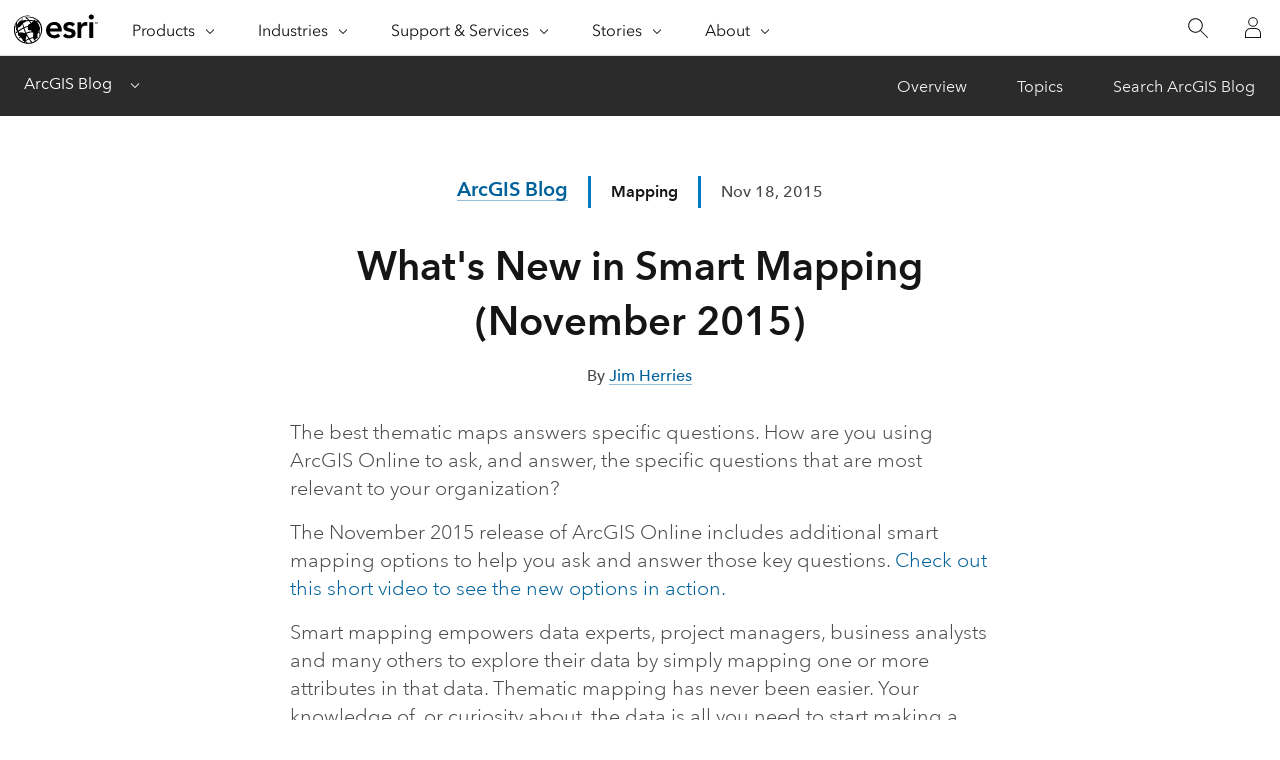

--- FILE ---
content_type: text/css;charset=utf-8
request_url: https://www.esri.com/etc.clientlibs/esri-sites/components/content/elastic-content-strip/clientlibs.css
body_size: 621
content:
.ecs__wrapper{overflow:hidden}.ecs__wrapper .number-variant{margin-block-end:var(--space-4)}.ecs__wrapper .title-text{margin-block-end:var(--space-2)}.ecs__wrapper *:is(:focus,:focus-visible){outline:none}.ecs__wrapper .ecs__main{cursor:default;display:flex;flex-wrap:wrap;inline-size:100%;overflow:hidden;position:relative}.ecs__wrapper .ecs__panel{--bg-color: var(--calcite-ui-foreground-1);--shadow-color: var(--esri-ui-opacity80);background-position:center;color:var(--calcite-ui-text-1);display:flex;flex:1 0 100%;overflow:hidden;position:relative;text-align:center;transition:all .25s ease-in-out}.ecs__wrapper .ecs__panel:hover{box-shadow:0 0 0 10px inset var(--shadow-color)}.ecs__wrapper .ecs__panel:focus-within{box-shadow:0 0 0 2px inset var(--calcite-ui-background),0 0 0 10px inset var(--shadow-color)}.ecs__wrapper .ecs__title--mega{color:var(--calcite-ui-text-1);font-weight:700}.ecs__wrapper .ecs__panel__icon .icon-ui-svg,.ecs__wrapper .ecs__panel__icon .icon-ui-svg--base,.ecs__wrapper .ecs__panel__icon .icons-ui-svg,.ecs__wrapper .ecs__panel__icon .icons-ui-svg--base,.ecs__wrapper .ecs__panel__icon svg,.ecs__wrapper .ecs__panel__icon img.svg{fill:var(--calcite-ui-text-1);margin-block-end:var(--space-4);margin-inline:auto;max-block-size:48px;max-inline-size:48px;stroke:var(--calcite-ui-text-1)}.ecs__wrapper .ecs__panel:first-child:nth-last-child(1) .ecs__content,.ecs__wrapper .ecs__panel:first-child:nth-last-child(1)~.ecs__panel .ecs__content{inline-size:50%}.ecs__wrapper .ecs__panel:first-child:nth-last-child(2) .ecs__content,.ecs__wrapper .ecs__panel:first-child:nth-last-child(2)~.ecs__panel .ecs__content{inline-size:85%}.ecs__wrapper .ecs__panel:first-child:nth-last-child(3) .ecs__content,.ecs__wrapper .ecs__panel:first-child:nth-last-child(3)~.ecs__panel .ecs__content{inline-size:85%}.ecs__wrapper .ecs__panel:first-child:nth-last-child(4),.ecs__wrapper .ecs__panel:first-child:nth-last-child(4)~.ecs__panel{flex-basis:100%}.ecs__wrapper .ecs__panel:first-child:nth-last-child(4) .ecs__content,.ecs__wrapper .ecs__panel:first-child:nth-last-child(4)~.ecs__panel .ecs__content{inline-size:85%}.ecs__wrapper .ecs__panel:first-child:nth-last-child(5) .ecs__content,.ecs__wrapper .ecs__panel:first-child:nth-last-child(5)~.ecs__panel .ecs__content{inline-size:90%}.ecs__wrapper .ecs__panel:first-child:nth-last-child(6) .ecs__content,.ecs__wrapper .ecs__panel:first-child:nth-last-child(6)~.ecs__panel .ecs__content{inline-size:90%}@media(min-width: 640px){.ecs__wrapper .ecs__panel:first-child:nth-last-child(2),.ecs__wrapper .ecs__panel:first-child:nth-last-child(2)~.ecs__panel{flex:0 0 50%;max-inline-size:50%}.ecs__wrapper .ecs__panel:first-child:nth-last-child(3)+.ecs__panel,.ecs__wrapper .ecs__panel:first-child:nth-last-child(3)+.ecs__panel+.ecs__panel{flex:0 0 100%;max-inline-size:100%}.ecs__wrapper .ecs__panel:first-child:nth-last-child(3),.ecs__wrapper .ecs__panel:first-child:nth-last-child(3)~.ecs__panel{flex:0 0 50%;max-inline-size:50%}.ecs__wrapper .ecs__panel:first-child:nth-last-child(4),.ecs__wrapper .ecs__panel:first-child:nth-last-child(4)~.ecs__panel{flex:0 0 50%;max-inline-size:50%}.ecs__wrapper .ecs__panel:first-child:nth-last-child(5)+.ecs__panel+.ecs__panel+.ecs__panel+.ecs__panel{flex:0 0 100%;max-inline-size:100%}.ecs__wrapper .ecs__panel:first-child:nth-last-child(5),.ecs__wrapper .ecs__panel:first-child:nth-last-child(5)~.ecs__panel{flex:0 0 50%;max-inline-size:50%}.ecs__wrapper .ecs__panel:first-child:nth-last-child(6),.ecs__wrapper .ecs__panel:first-child:nth-last-child(6)~.ecs__panel{flex:0 0 50%;max-inline-size:50%}}@media(min-width: 900px){.ecs__wrapper .ecs__panel:first-child:nth-last-child(3)+.ecs__panel,.ecs__wrapper .ecs__panel:first-child:nth-last-child(3)+.ecs__panel+.ecs__panel{flex:0 0 33.33%;max-inline-size:33.33%}.ecs__wrapper .ecs__panel:first-child:nth-last-child(3),.ecs__wrapper .ecs__panel:first-child:nth-last-child(3)~.ecs__panel{flex:0 0 33.33%;max-inline-size:33.33%}.ecs__wrapper .ecs__panel:first-child:nth-last-child(5)+.ecs__panel+.ecs__panel+.ecs__panel,.ecs__wrapper .ecs__panel:first-child:nth-last-child(5)+.ecs__panel+.ecs__panel+.ecs__panel+.ecs__panel{flex:0 0 50%;max-inline-size:50%}.ecs__wrapper .ecs__panel:first-child:nth-last-child(5),.ecs__wrapper .ecs__panel:first-child:nth-last-child(5)~.ecs__panel{flex:0 0 33.33%;max-inline-size:33.33%}.ecs__wrapper .ecs__panel:first-child:nth-last-child(6),.ecs__wrapper .ecs__panel:first-child:nth-last-child(6)~.ecs__panel{flex:0 0 33.33%;max-inline-size:33.33%}}@media(min-width: 1024px){.ecs__wrapper .ecs__panel:first-child:nth-last-child(4),.ecs__wrapper .ecs__panel:first-child:nth-last-child(4)~.ecs__panel{flex:0 0 25%;max-inline-size:25%}}@media(min-width: 1280px){.ecs__wrapper .ecs__panel:first-child:nth-last-child(5),.ecs__wrapper .ecs__panel:first-child:nth-last-child(5)~.ecs__panel,.ecs__wrapper .ecs__panel:first-child:nth-last-child(5)+.ecs__panel+.ecs__panel+.ecs__panel,.ecs__wrapper .ecs__panel:first-child:nth-last-child(5)+.ecs__panel+.ecs__panel+.ecs__panel+.ecs__panel{flex:0 0 20%;max-inline-size:20%}.ecs__wrapper .ecs__panel:first-child:nth-last-child(6),.ecs__wrapper .ecs__panel:first-child:nth-last-child(6)~.ecs__panel{flex:0 0 16.6666%;max-inline-size:16.6666%}}.ecs__wrapper .ecs__content{align-self:center;margin:auto;position:relative;z-index:3}.ecs__wrapper .ecs__link{align-items:center;background-image:linear-gradient(to right, currentcolor 0, currentcolor 100%);background-position:0% 100%,100% 100%;background-repeat:no-repeat;background-size:0% 1px,100% 1px;display:flex;inline-size:fit-content;margin:auto;transition:all .3s ease-in-out}html[dir=rtl] .ecs__wrapper .ecs__link{background-position:100% 100%,100% 100%}.ecs__wrapper .ecs__link calcite-icon{margin-inline-start:var(--space-1)}html[dir=rtl] .ecs__wrapper .ecs__link calcite-icon{transform:scaleX(-1)}.ecs__wrapper .ecs__link-wrapper{color:var(--calcite-ui-text-1);inline-size:100%;margin-block-end:0;overflow:hidden;padding-block:var(--space-20);padding-inline:var(--space-5);text-decoration:none}.ecs__wrapper .ecs__link-wrapper:is(:focus-within,:focus,:hover) .ecs__link{background-size:100% 1px,100% 1px}

--- FILE ---
content_type: text/css;charset=utf-8
request_url: https://www.esri.com/etc.clientlibs/esri-sites/components/content/media-text-split/clientlibs.css
body_size: 570
content:
.mts-media-text-split{clear:both;display:flex;grid-template:1fr/repeat(1, 1fr);grid-gap:25px;padding:0 var(--space-6) var(--space-6) var(--space-6);padding-bottom:0}.mts-media-text-split-wrapper{background-repeat:no-repeat;background-position-x:center;background-size:cover;background-color:var(--calcite-ui-foreground-1)}@supports(display: grid){.mts-media-text-split{display:grid}}.mts-media-text-split .mts-text-wrap{margin-top:var(--space-6);position:relative;width:100%}.mts-media-text-split .mts-text-wrap .mts-text--content{text-align:center;padding:var(--space-3) 0 0 0}.mts-media-text-split .mts-text-wrap .mts-text--content img,.mts-media-text-split .mts-text-wrap .mts-text--content svg{width:48px;height:auto}.mts-media-text-split .mts-text-wrap .mts-text--buttons calcite-button{padding-inline-end:var(--space-3)}.mts-media-text-split .mts-text-wrap .mts-text--content .richtext-container ul li a,.mts-media-text-split .mts-text-wrap .mts-text--content .richtext-container ol li a{color:var(--calcite-ui-brand)}.mts-media-text-split .mts-text-wrap .mts-text--content .richtext-container ul li a:hover,.mts-media-text-split .mts-text-wrap .mts-text--content .richtext-container ol li a:hover{color:var(--calcite-ui-brand-hover)}.mts-media-text-split .mts-media-wrap{max-height:547px;position:relative;width:100%;margin-top:var(--space-5);display:grid;align-items:end}.mts-media-text-split .mts-media-wrap img.is-gif,.mts-media-text-split .mts-media-wrap img.is-media-img{max-height:100%;display:block;margin:0 auto;min-height:170px;object-fit:contain}.mts-media-text-split .mts-media-wrap .mts-media-player{display:block;min-height:170px;width:inherit;position:relative;margin:auto}.mts-media-text-split .mts-text-wrap .mts-text--content .richtext-container ul,.mts-media-text-split .mts-text-wrap .mts-text--content .richtext-container ol{text-align:start}@media(min-width: 600px){.mts-media-text-split .mts-media-wrap .mts-media-player{width:100%}}@media(min-width: 640px){.mts-media-text-split .mts-media-wrap img.is-gif,.mts-media-text-split .mts-media-wrap img.is-media-img{max-height:547px;width:100%}}@media(min-width: 768px){.mts-media-text-split{grid-template:1fr/repeat(1, 1fr);grid-gap:35px}.mts-media-text-split .mts-text-wrap{margin:auto;width:80%}.mts-media-text-split .mts-text-wrap .mts-text--buttons{grid-gap:15px}}@media(min-width: 1024px){.mts-media-text-split{grid-template:1fr/repeat(2, 1fr);grid-gap:25px;max-width:1440px;margin:0 auto;min-height:480px}.mts-media-text-split[data-direction=right]{flex-direction:row-reverse}.mts-media-text-split[data-direction=right] .mts-text-wrap{grid-column:-2;grid-row:-1}.mts-media-text-split[data-direction=right] .mts-media-wrap{grid-column:.5;grid-row:-1}.mts-media-text-split .mts-text-wrap{width:100%}.mts-media-text-split .mts-text-wrap .mts-text--content{text-align:start;padding-bottom:var(--space-6);padding-inline-start:var(--space-8)}.mts-media-text-split .mts-media-wrap{align-items:center}.mts-media-text-split .mts-media-wrap.adjust-for-gif{text-align:start;overflow:hidden}}@media(min-width: 1260px){.mts-media-text-split .mts-media-wrap{margin-top:var(--space-20);align-items:end}}@media(min-width: 1440px){.mts-media-text-split{min-height:420px}.mts-media-text-split .mts-text-wrap .mts-text--content{left:50%;padding-inline-start:var(--space-16);position:absolute;top:50%;transform:translate(-50%, -50%);width:100%}}

--- FILE ---
content_type: text/css
request_url: https://www.esri.com/arcgis-blog/wp-content/themes/arcgis/css/tertiary-nav.css
body_size: 647
content:

.tertiary-nav {
	background-color: #222
}

.tertiary-nav--title {
	color: #fff;
	font-size: 15px;
	height: 40px;
	padding: 0 20px;
	position: relative;
	text-align: left;
	width: 100%;
	background-color: transparent;
	border: none
}

.tertiary-nav--title:after {
	content: url("data:image/svg+xml;charset=utf-8,%3Csvg xmlns='http://www.w3.org/2000/svg' viewBox='0 0 14 15' width='15' height='15'%3E%3Cpath d='M 0 0 14 0 7 7' fill='%23fff'/%3E%3C/svg%3E");
	position: absolute;
	right: 19px;
	top: 50%;
	-webkit-transform: translateY(-30%);
	transform: translateY(-30%)
}

@media (min-width:860px) {
	.tertiary-nav--title {
		display: none
	}
}

.tertiary-nav .tertiary-nav-container {
	-webkit-transition: all .35s ease-out;
	transition: all .35s ease-out
}

.tertiary-nav .tertiary-nav-container[aria-hidden=true] {
	height: 0;
	min-height: 0;
	overflow: hidden
}

.tertiary-nav .tertiary-nav-container[aria-hidden=false] {
	height: 100vh;
	min-height: 100vh
}

@media (min-width:860px) {
	.tertiary-nav .tertiary-nav-container {
		min-height: 40px;
		overflow: hidden
	}

	.tertiary-nav .tertiary-nav-container[aria-hidden=true] {
		height: 43px;
		min-height: 40px;
		overflow: hidden
	}

	.tertiary-nav .tertiary-nav-container[aria-hidden=false] {
		height: 43px;
		min-height: 40px;
		overflow: hidden
	}
}

.tertiary-nav .tertiary-nav-container ul {
	display: -webkit-box;
	display: -ms-flexbox;
	display: flex;
	-webkit-box-orient: vertical;
	-webkit-box-direction: normal;
	-ms-flex-direction: column;
	flex-direction: column;
	list-style: none;
	margin: 0;
	padding: 0
}

@media (min-width:860px) {
	.tertiary-nav .tertiary-nav-container ul {
		-webkit-box-orient: horizontal;
		-webkit-box-direction: normal;
		-ms-flex-direction: row;
		flex-direction: row;
		min-height: 42px;
		overflow: hidden
	}
}

.tertiary-nav .tertiary-nav-container ul li {
	border: 0;
	margin: 0;
	padding: 5px 0 5px 20px
}

.tertiary-nav .tertiary-nav-container ul li[aria-current=true] {
	background: #000;
	border-left: 3px solid #49b0f2;
	border-bottom: 0
}

.tertiary-nav .tertiary-nav-container ul li[aria-current=true] a {
	color: #fff
}

@media (min-width:860px) {
	.tertiary-nav .tertiary-nav-container ul li[aria-current=true] {
		background-color: #000;
		border-left: 0;
		-webkit-box-shadow: inset 0 -3px 0 0 #49b0f2;
		box-shadow: inset 0 -3px 0 0 #49b0f2
	}
}

@media (min-width:860px) {
	.tertiary-nav .tertiary-nav-container ul li {
		padding: 5px 10px
	}
}

.tertiary-nav .tertiary-nav-container ul li:hover {
	color: #fff;
	-webkit-box-shadow: inset 0 -3px 0 0 #49b0f2;
	box-shadow: inset 0 -3px 0 0 #49b0f2;
	text-decoration: none
}

.tertiary-nav .tertiary-nav-container ul li:hover a {
	color: #fff
}

.tertiary-nav .tertiary-nav-container ul li a {
	color: #bcbcbc;
	display: inline-block;
	padding: 9px 0 4px 0;
	font-size: 15px;
	border-bottom: 0;
	text-decoration: none;
	width: 100%
}

--- FILE ---
content_type: application/javascript
request_url: https://js.arcgis.com/calcite-components/1.8.0/p-53b66033.js
body_size: 2931
content:
/*!
 * All material copyright ESRI, All Rights Reserved, unless otherwise specified.
 * See https://github.com/Esri/calcite-design-system/blob/main/LICENSE.md for details.
 * v1.8.0
 */
import{g as n}from"./p-593e9704.js";import{C as t}from"./p-48c01530.js";
/*!
* tabbable 6.2.0
* @license MIT, https://github.com/focus-trap/tabbable/blob/master/LICENSE
*/
var r=["input:not([inert])","select:not([inert])","textarea:not([inert])","a[href]:not([inert])","button:not([inert])","[tabindex]:not(slot):not([inert])","audio[controls]:not([inert])","video[controls]:not([inert])",'[contenteditable]:not([contenteditable="false"]):not([inert])',"details>summary:first-of-type:not([inert])","details:not([inert])"],e=r.join(","),o="undefined"==typeof Element,u=o?function(){}:Element.prototype.matches||Element.prototype.msMatchesSelector||Element.prototype.webkitMatchesSelector,i=!o&&Element.prototype.getRootNode?function(n){var t;return null==n||null===(t=n.getRootNode)||void 0===t?void 0:t.call(n)}:function(n){return null==n?void 0:n.ownerDocument},a=function n(t,r){var e;void 0===r&&(r=!0);var o=null==t||null===(e=t.getAttribute)||void 0===e?void 0:e.call(t,"inert");return""===o||"true"===o||r&&t&&n(t.parentNode)},f=function(n,t,r){if(a(n))return[];var o=Array.prototype.slice.apply(n.querySelectorAll(e));return t&&u.call(n,e)&&o.unshift(n),o.filter(r)},l=function n(t,r,o){for(var i=[],f=Array.from(t);f.length;){var l=f.shift();if(!a(l,!1))if("SLOT"===l.tagName){var c=l.assignedElements(),s=n(c.length?c:l.children,!0,o);o.flatten?i.push.apply(i,s):i.push({scopeParent:l,candidates:s})}else{u.call(l,e)&&o.filter(l)&&(r||!t.includes(l))&&i.push(l);var d=l.shadowRoot||"function"==typeof o.getShadowRoot&&o.getShadowRoot(l),v=!a(d,!1)&&(!o.shadowRootFilter||o.shadowRootFilter(l));if(d&&v){var p=n(!0===d?l.children:d.children,!0,o);o.flatten?i.push.apply(i,p):i.push({scopeParent:l,candidates:p})}else f.unshift.apply(f,l.children)}}return i},c=function(n){return!isNaN(parseInt(n.getAttribute("tabindex"),10))},s=function(n){if(!n)throw new Error("No node provided");return n.tabIndex<0&&(/^(AUDIO|VIDEO|DETAILS)$/.test(n.tagName)||function(n){var t,r=null==n||null===(t=n.getAttribute)||void 0===t?void 0:t.call(n,"contenteditable");return""===r||"true"===r}(n))&&!c(n)?0:n.tabIndex},d=function(n,t){return n.tabIndex===t.tabIndex?n.documentOrder-t.documentOrder:n.tabIndex-t.tabIndex},v=function(n){return"INPUT"===n.tagName},p=function(n){var t=n.getBoundingClientRect();return 0===t.width&&0===t.height},y=function(n,t){return!(t.disabled||a(t)||function(n){return v(n)&&"hidden"===n.type}(t)||function(n,t){var r=t.displayCheck,e=t.getShadowRoot;if("hidden"===getComputedStyle(n).visibility)return!0;var o=u.call(n,"details>summary:first-of-type");if(u.call(o?n.parentElement:n,"details:not([open]) *"))return!0;if(r&&"full"!==r&&"legacy-full"!==r){if("non-zero-area"===r)return p(n)}else{if("function"==typeof e){for(var a=n;n;){var f=n.parentElement,l=i(n);if(f&&!f.shadowRoot&&!0===e(f))return p(n);n=n.assignedSlot?n.assignedSlot:f||l===n.ownerDocument?f:l.host}n=a}if(function(n){var t,r,e,o,u=n&&i(n),a=null===(t=u)||void 0===t?void 0:t.host,f=!1;if(u&&u!==n)for(f=!!(null!==(r=a)&&void 0!==r&&null!==(e=r.ownerDocument)&&void 0!==e&&e.contains(a)||null!=n&&null!==(o=n.ownerDocument)&&void 0!==o&&o.contains(n));!f&&a;){var l,c,s;f=!(null===(c=a=null===(l=u=i(a))||void 0===l?void 0:l.host)||void 0===c||null===(s=c.ownerDocument)||void 0===s||!s.contains(a))}return f}(n))return!n.getClientRects().length;if("legacy-full"!==r)return!0}return!1}(t,n)||function(n){return"DETAILS"===n.tagName&&Array.prototype.slice.apply(n.children).some((function(n){return"SUMMARY"===n.tagName}))}(t)||function(n){if(/^(INPUT|BUTTON|SELECT|TEXTAREA)$/.test(n.tagName))for(var t=n.parentElement;t;){if("FIELDSET"===t.tagName&&t.disabled){for(var r=0;r<t.children.length;r++){var e=t.children.item(r);if("LEGEND"===e.tagName)return!!u.call(t,"fieldset[disabled] *")||!e.contains(n)}return!0}t=t.parentElement}return!1}(t))},m=function(n,t){return!(function(n){return function(n){return v(n)&&"radio"===n.type}(n)&&!function(n){if(!n.name)return!0;var t,r=n.form||i(n),e=function(n){return r.querySelectorAll('input[type="radio"][name="'+n+'"]')};if("undefined"!=typeof window&&void 0!==window.CSS&&"function"==typeof window.CSS.escape)t=e(window.CSS.escape(n.name));else try{t=e(n.name)}catch(n){return console.error("Looks like you have a radio button with a name attribute containing invalid CSS selector characters and need the CSS.escape polyfill: %s",n.message),!1}var o=function(n,t){for(var r=0;r<n.length;r++)if(n[r].checked&&n[r].form===t)return n[r]}(t,n.form);return!o||o===n}(n)}(t)||s(t)<0||!y(n,t))},w=function(n){var t=parseInt(n.getAttribute("tabindex"),10);return!!(isNaN(t)||t>=0)},E=function n(t){var r=[],e=[];return t.forEach((function(t,o){var u=!!t.scopeParent,i=u?t.scopeParent:t,a=function(n,t){var r=s(n);return r<0&&t&&!c(n)?0:r}(i,u),f=u?n(t.candidates):i;0===a?u?r.push.apply(r,f):r.push(i):e.push({documentOrder:o,tabIndex:a,item:t,isScope:u,content:f})})),e.sort(d).reduce((function(n,t){return t.isScope?n.push.apply(n,t.content):n.push(t.content),n}),[]).concat(r)},h=function(n,t){var r;return r=(t=t||{}).getShadowRoot?l([n],t.includeContainer,{filter:m.bind(null,t),flatten:!1,getShadowRoot:t.getShadowRoot,shadowRootFilter:w}):f(n,t.includeContainer,m.bind(null,t)),E(r)},A=function(n,t){return(t=t||{}).getShadowRoot?l([n],t.includeContainer,{filter:y.bind(null,t),flatten:!0,getShadowRoot:t.getShadowRoot}):f(n,t.includeContainer,y.bind(null,t))},S=function(n,t){if(t=t||{},!n)throw new Error("No node provided");return!1!==u.call(n,e)&&m(t,n)},g=r.concat("iframe").join(","),N=function(n,t){if(t=t||{},!n)throw new Error("No node provided");return!1!==u.call(n,g)&&y(t,n)};const b={getShadowRoot:!0};function I(t){return t?t.id=t.id||`${t.tagName.toLowerCase()}-${n()}`:""}function T(n){return Array.isArray(n)?n:Array.from(n)}function x(n){return O(n,`.${t.darkMode}, .${t.lightMode}`)?.classList.contains("calcite-mode-dark")?"dark":"light"}function $(n){const t=O(n,"[dir]");return t?t.getAttribute("dir"):"ltr"}function L(n,t,r){const e=n.closest(`[${t}]`);return e?e.getAttribute(t):r}function R(n){return n.getRootNode()}function D(n){const t=R(n);return"host"in t?t:null}function k(n){return n.host||null}function C(n,{selector:t,id:r}){return function n(e){if(!e)return null;e.assignedSlot&&(e=e.assignedSlot);const o=R(e),u=r?"getElementById"in o?o.getElementById(r):null:t?o.querySelector(t):null,i=k(o);return u||(i?n(i):null)}(n)}function O(n,t){return function n(r){return r?r.closest(t)||n(k(R(r))):null}(n)}function U(n,t){return B(n,t)}function B(n,t){if(!n)return;const r=t(n);if(void 0!==r)return r;const{parentNode:e}=n;return B(e instanceof ShadowRoot?e.host:e,t)}function P(n,t){return!!U(t,(t=>t===n||void 0))}async function j(n){if(n)return function(n){return"function"==typeof n?.setFocus}(n)?n.setFocus():n.focus()}function z(n){n&&(h(n,b)[0]||n).focus()}const F=":not([slot])";function M(n,t,r){t&&!Array.isArray(t)&&"string"!=typeof t&&(r=t,t=null);const e=t?Array.isArray(t)?t.map((n=>`[slot="${n}"]`)).join(","):`[slot="${t}"]`:F;return r?.all?function(n,t,r){let e=t===F?q(n,F):Array.from(n.querySelectorAll(t));e=r&&!1===r.direct?e:e.filter((t=>t.parentElement===n)),e=r?.matches?e.filter((n=>n?.matches(r.matches))):e;const o=r?.selector;return o?e.map((n=>Array.from(n.querySelectorAll(o)))).reduce(((n,t)=>[...n,...t]),[]).filter((n=>!!n)):e}(n,e,r):function(n,t,r){let e=t===F?q(n,F)[0]||null:n.querySelector(t);e=r&&!1===r.direct||e?.parentElement===n?e:null,e=r?.matches?e?.matches(r.matches)?e:null:e;const o=r?.selector;return o?e?.querySelector(o):e}(n,e,r)}function q(n,t){return n?Array.from(n.children||[]).filter((n=>n?.matches(t))):[]}function G(n,t){return Array.from(n.children).filter((n=>n.matches(t)))}function V(n,t,r){return"string"==typeof t&&""!==t?t:""===t?n[r]:void 0}function X(n,t){return!(t.left>n.right||t.right<n.left||t.top>n.bottom||t.bottom<n.top)}function Y(n){return Boolean(n).toString()}function H(n){return J(n)||function(n){return!!function(n){return function(n){return n.target.assignedNodes({flatten:!0})}(n).filter((n=>n.nodeType===Node.TEXT_NODE)).map((n=>n.textContent)).join("").trim()}(n)}(n)}function J(n){return!!K(n).length}function K(n){return n.target.assignedElements({flatten:!0})}function Q(n){return!(!n.isPrimary||0!==n.button)}const W=(n,t,r,e=!0)=>{const o=n.indexOf(t);let u;return e&&(r="previous"===r&&0===o?"last":"next"===r&&o===n.length-1?"first":r),u="previous"===r?n[o-1]||n[e?n.length-1:o]:"next"===r?n[o+1]||n[e?0:o]:"last"===r?n[n.length-1]:n[0],j(u),u};function Z(n,t){if(n.parentNode!==t.parentNode)return!1;const r=Array.from(n.parentNode.children);return r.indexOf(n)<r.indexOf(t)}export{G as A,L as B,P as a,J as b,O as c,j as d,V as e,z as f,$ as g,M as h,Q as i,x as j,Z as k,W as l,h as m,A as n,S as o,s as p,C as q,N as r,K as s,Y as t,b as u,X as v,I as w,H as x,D as y,T as z}